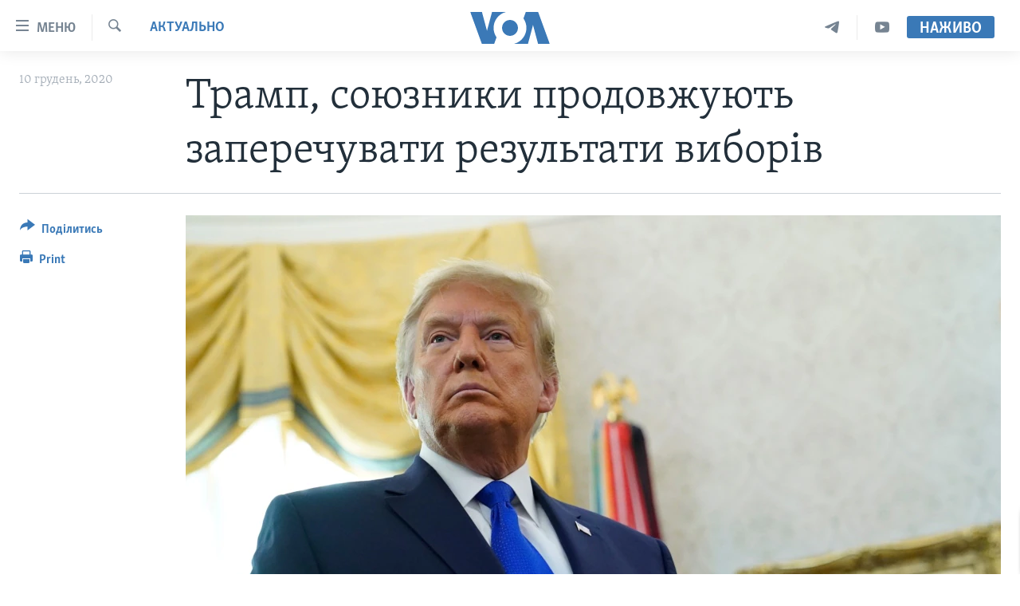

--- FILE ---
content_type: text/html; charset=utf-8
request_url: https://www.holosameryky.com/captcha/ajax.html
body_size: 624
content:
<!DOCTYPE html>
<html>
<head>
<title>Каптча</title>
<meta charset="utf-8" />
<link href="/Content/responsive/VOA/uk-UA/VOA-uk-UA.css?&amp;av=0.0.0.0&amp;cb=306" rel="stylesheet"/>
</head>
<body>
<img class="form__captcha-img" src="/captcha/UR1H51RO3RRGL0CFLY7MB9YOO.png?rand=492139597" alt="Зображення завдання каптча"/>
<input class="form__input form__input--captcha" type="text" name="simple-captcha-response" data-empty-message="Будь ласка введіть результати." data-format-message="В результаті має вийти додатне число." maxlength="2"/>
<input class="form__input m-t-sm" type="hidden" name="simple-captcha-identifier" value="UR1H51RO3RRGL0CFLY7MB9YOO"/>
</body>
</html>

--- FILE ---
content_type: application/javascript; charset=utf-8
request_url: https://platform.twitter.com/embed/embed.ondemand.i18n.uk-js.f37d71e332853dd82113.js
body_size: 1612
content:
"use strict";(self.webpackChunkembed_iframe=self.webpackChunkembed_iframe||[]).push([[3142],{89911:(e,a,r)=>{var t=r(73653)._register("uk");function n(e,a,r,t,n){switch(m=(o=String(e).split("."))[0],f=!o[1],u=m.slice(-1),d=m.slice(-2),f&&1==u&&11!=d?"one":f&&u>=2&&u<=4&&(d<12||d>14)?"few":f&&0==u||f&&u>=5&&u<=9||f&&d>=11&&d<=14?"many":"other"){case"few":return a;case"many":return r;case"one":return t;default:return n}var o,m,f,u,d}t("e2dae334","Не знайдено"),t("ib52c63b",(function(e){return"Прочитати "+e.formattedCount+" відповід"+n(e.count,"і","ей","ь","і")})),t("ee2d941c","Читати далі в X"),t("h4884940","Дізнатися про поточні події в X"),t("a7fb9c0c","Читати"),t("d8708428","Переглянути профіль в X"),t("d4be10d8","Переглянути останній пост"),t("ifd14e5a","Востаннє змінено"),t("j54e1e6e","Це найновіша версія посту."),t("c79cb0e4","Відкрити цей пост в X"),t("jfbc3a86","Переглянути в X"),t("c42a1986","Дивитися в X"),t("d707d70e","Дивитися далі в X"),t("f01cd6ba","Дивитися ще в X"),t("fb85f798","Дивитися більше"),t("gda64931",(function(e){return"Дивитися відео з "+e.formattedNumVideos+" перегляд"+n(e.numVideos,"ами","ами","ом","у")+" в X"})),t("c7d0c936","Переглянути відповіді"),t("a316f872","Зображення"),t("hf33d238","Переглянути пост"),t("daa154a0","Цей медіафайл містить матеріали потенційно делікатного характеру."),t("fd2ac40a","Вбудоване відео"),t("he60f378","Дивитися відео в X"),t("eeb55174","Відомості про Рекламу в X і конфіденційність"),t("fea9464c","Читати повну розмову в X"),t("cbca8ff6","Вподобати пост"),t("a9b1c384","Відповісти на пост"),t("hee6b9ca","Поділитися постом"),t("c244ba0b",(function(e){return"Подобається. Цей пост сподобався "+e.formattedCount+" користувач"+n(e.count,"ам","ам","у","а")})),t("c1ab8b08","Переглянути актуальні відомості про COVID-19 в X"),t("adade5fe","Новини COVID-19"),t("d503542e","Відповісти на цей пост в X"),t("ab7c2dea","Відповісти"),t("i55ea7bc","Поширення"),t("a9d3434a","Копія посил."),t("ffb13f8a","Копіювати посилання на пост"),t("e3f4426c","Скопійовано!"),t("d7b80bd3",(function(e){return"Початок: "+e.date}));var o=r(51989);r(17338),r(16698),r(42863);var m=o._numberRound,f=o._numberFormatterFn,u=o._pluralGeneratorFn,d=o._dateToPartsFormatterFn,c=o._dateFormatterFn;o.a1312399199=f(["",,1,0,1,,,,3,,"","#,##0.###","-#,##0.###","-","",m(),"∞","NaN",{".":",",",":" ","%":"%","+":"+","-":"-",E:"Е","‰":"‰"},,{3:{one:"0 тис'.'",few:"0 тис'.'",many:"0 тис'.'",other:"0 тис'.'"},4:{one:"00 тис'.'",few:"00 тис'.'",many:"00 тис'.'",other:"00 тис'.'"},5:{one:"000 тис'.'",few:"000 тис'.'",many:"000 тис'.'",other:"000 тис'.'"},6:{one:"0 млн",few:"0 млн",many:"0 млн",other:"0 млн"},7:{one:"00 млн",few:"00 млн",many:"00 млн",other:"00 млн"},8:{one:"000 млн",few:"000 млн",many:"000 млн",other:"000 млн"},9:{one:"0 млрд",few:"0 млрд",many:"0 млрд",other:"0 млрд"},10:{one:"00 млрд",few:"00 млрд",many:"00 млрд",other:"00 млрд"},11:{one:"000 млрд",few:"000 млрд",many:"000 млрд",other:"000 млрд"},12:{one:"0 трлн",few:"0 трлн",many:"0 трлн",other:"0 трлн"},13:{one:"00 трлн",few:"00 трлн",many:"00 трлн",other:"00 трлн"},14:{one:"000 трлн",few:"000 трлн",many:"000 трлн",other:"000 трлн"},maxExponent:14}],o("uk").pluralGenerator({})),o.a1246587711=f(["",,1,0,0,,,,,,"","0","-0","-","",m(),"∞","NaN",{".":",",",":" ","%":"%","+":"+","-":"-",E:"Е","‰":"‰"}]),o.b10155915=f(["",,2,0,0,,,,,,"","00","-00","-","",m(),"∞","NaN",{".":",",",":" ","%":"%","+":"+","-":"-",E:"Е","‰":"‰"}]),o.a1393037451=f(["",,1,0,1,,,,3,,"","#,##0.###","-#,##0.###","-","",m("truncate"),"∞","NaN",{".":",",",":" ","%":"%","+":"+","-":"-",E:"Е","‰":"‰"},,{3:{one:"0 тис'.'",few:"0 тис'.'",many:"0 тис'.'",other:"0 тис'.'"},4:{one:"00 тис'.'",few:"00 тис'.'",many:"00 тис'.'",other:"00 тис'.'"},5:{one:"000 тис'.'",few:"000 тис'.'",many:"000 тис'.'",other:"000 тис'.'"},6:{one:"0 млн",few:"0 млн",many:"0 млн",other:"0 млн"},7:{one:"00 млн",few:"00 млн",many:"00 млн",other:"00 млн"},8:{one:"000 млн",few:"000 млн",many:"000 млн",other:"000 млн"},9:{one:"0 млрд",few:"0 млрд",many:"0 млрд",other:"0 млрд"},10:{one:"00 млрд",few:"00 млрд",many:"00 млрд",other:"00 млрд"},11:{one:"000 млрд",few:"000 млрд",many:"000 млрд",other:"000 млрд"},12:{one:"0 трлн",few:"0 трлн",many:"0 трлн",other:"0 трлн"},13:{one:"00 трлн",few:"00 трлн",many:"00 трлн",other:"00 трлн"},14:{one:"000 трлн",few:"000 трлн",many:"000 трлн",other:"000 трлн"},maxExponent:14}],o("uk").pluralGenerator({})),o.a2117641989=u((function(e){var a=String(e).split("."),r=a[0],t=!a[1],n=r.slice(-1),o=r.slice(-2);return t&&1==n&&11!=o?"one":t&&n>=2&&n<=4&&(o<12||o>14)?"few":t&&0==n||t&&n>=5&&n<=9||t&&o>=11&&o<=14?"many":"other"})),o.b446640554=d({1:o("uk").numberFormatter({raw:"0"})},{pattern:"d MMM y",timeSeparator:":",months:{M:{3:{1:"січ.",2:"лют.",3:"бер.",4:"квіт.",5:"трав.",6:"черв.",7:"лип.",8:"серп.",9:"вер.",10:"жовт.",11:"лист.",12:"груд."}}}}),o.a183864825=d({1:o("uk").numberFormatter({raw:"0"}),2:o("uk").numberFormatter({raw:"00"})},{pattern:"h:mm a",timeSeparator:":",dayPeriods:{am:"дп",pm:"пп"}}),o.a1921942274=d({1:o("uk").numberFormatter({raw:"0"}),2:o("uk").numberFormatter({raw:"00"})},{pattern:"d MMM, h:mm a",timeSeparator:":",months:{M:{3:{1:"січ.",2:"лют.",3:"бер.",4:"квіт.",5:"трав.",6:"черв.",7:"лип.",8:"серп.",9:"вер.",10:"жовт.",11:"лист.",12:"груд."}}},dayPeriods:{am:"дп",pm:"пп"}}),o.a304641823=c(o("uk").dateToPartsFormatter({skeleton:"yMMMd"})),o.b652295728=c(o("uk").dateToPartsFormatter({skeleton:"hm"})),o.b558107815=c(o("uk").dateToPartsFormatter({skeleton:"MMMdhm"})),t("f9e9679f",o.a1312399199),t("jade381b",o.a304641823),t("d725a289",o.b652295728),t("d58baa7f",o.a1393037451),t("fc209bb7",o.b558107815)}}]);